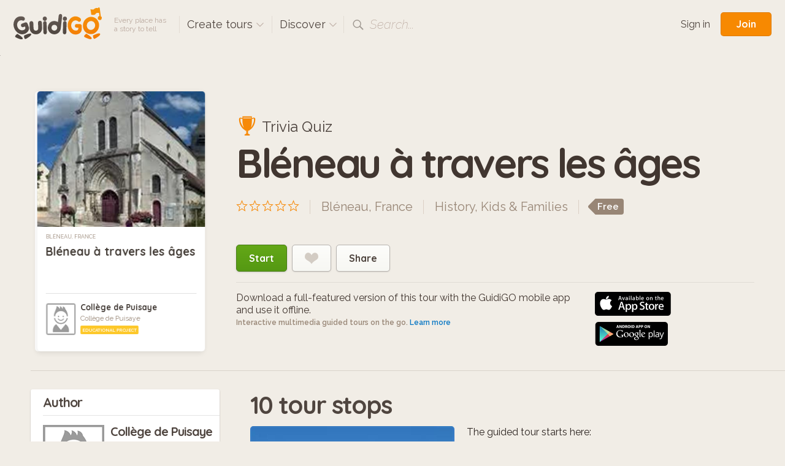

--- FILE ---
content_type: text/html; charset=utf-8
request_url: https://www.guidigo.com/Tour/France/Bleneau/Bleneau-a-travers-les-ages/3Vv-WU9cHpc?lg=en
body_size: 44457
content:

<!DOCTYPE html>
<html lang="en" class="no-js">
<head>
    <!-- Global site tag (gtag.js) - Google Analytics -->

    <meta charset="utf-8">
    <meta http-equiv="X-UA-Compatible" content="IE=edge,chrome=1">
    <title>Bl&#233;neau, France. Audioguide gratuit pour iPhone et Android : Bl&#233;neau &#224; travers les &#226;ges</title>
    <meta name="viewport" content="width=device-width, initial-scale=1.0, maximum-scale=1.0, user-scalable=no" />
    <meta name="p:domain_verify" content="928e6459aa5a613a58228011cd641348" />
    <link rel="apple-touch-icon" href="/apple-touch-icon.png" />
    <meta name="apple-itunes-app" content="app-id=540673423" />
    
    <link href="/Content/css?v=gcVG5t5dRKK6oUVyQffmylxL3roXRqBMZeFfK9oe1Xg1" rel="stylesheet"/>

    
    <link rel="canonical" href="https://guidigowebsite.azurewebsites.net/Tour/France/Bleneau/Bleneau-a-travers-les-ages/3Vv-WU9cHpc?lg=en" />
    <meta name="description" content="Ce travail a &#233;t&#233; r&#233;alis&#233; par la classe de 4&#232;me D du Coll&#232;ge de Puisaye site Dethou, dans le cadre d&#39;un Enseignement Pratique Interdisciplinaire, qui avait pour objectif de retracer l&#39;histoire du village de Bl&#233;neau.

Il a permis aux &#233;l&#232;ves de partir &#224; la d&#233;couverte du patrimoine local sur un plan ..." />

    <meta property="og:title" content="Bl&#233;neau &#224; travers les &#226;ges" />
    <meta property="og:image" content="https://guidigowebsite.azurewebsites.net/Image/Cover/3Vv-WU9cHpc" />
    <meta property="og:description"
          content="Ce travail a &#233;t&#233; r&#233;alis&#233; par la classe de 4&#232;me D du Coll&#232;ge de Puisaye site Dethou, dans le cadre d&#39;un Enseignement Pratique Interdisciplinaire, qui avait pour objectif de retracer l&#39;histoire du village de Bl&#233;neau.

Il a permis aux &#233;l&#232;ves de partir &#224; la d&#233;couverte du patrimoine local sur un plan historique.
Bonne visite !
Nous remercions Mesdames MENARD et GREGOIRE deux passionn&#233;es de l&#39;histoire locale qui nous ont accompagn&#233;s au cours de ce projet." />

    <meta property="og:type" content="non_profit" />

    <meta property="twitter:card" content="summary" />
    <meta property="twitter:site" content="@guidigo_app">



    <script src="/bundles/modernizr?v=wBEWDufH_8Md-Pbioxomt90vm6tJN2Pyy9u9zHtWsPo1"></script>


    <script>var strMessageAuthenticationRequiredForBookmark = "Please sign-in to add a tour to your favorites.";</script>

    <!--[if IE 9]>
     <link rel="stylesheet" href="/Content/ie9.css">
    <![endif]-->
    <!-- Google Tag Manager -->
    <script>
        (function (w, d, s, l, i) {
            w[l] = w[l] || []; w[l].push({
                'gtm.start':
                    new Date().getTime(), event: 'gtm.js'
            }); var f = d.getElementsByTagName(s)[0],
                j = d.createElement(s), dl = l != 'dataLayer' ? '&l=' + l : ''; j.async = true; j.src =
                    'https://www.googletagmanager.com/gtm.js?id=' + i + dl; f.parentNode.insertBefore(j, f);
        })(window, document, 'script', 'dataLayer', 'GTM-5VPKCB6');</script>
    <!-- End Google Tag Manager -->
</head>

<body class=" fixed-header ">
    <!-- Google Tag Manager (noscript) -->
    <noscript>
        <iframe src="https://www.googletagmanager.com/ns.html?id=GTM-5VPKCB6"
                height="0" width="0" style="display:none;visibility:hidden"></iframe>
    </noscript>
    <!-- End Google Tag Manager (noscript) -->
        <header class="page-header group">
            <div class="page-header-full"> </div>
            <div class="site-subnav">
                <h1 class="guidigo-logo">
                    <a href="/"><img src="/Content/Images/guidigo-logo.svg" alt="GuidiGO" class="Svg"></a>
                </h1>
                <p class="slogan">
                    Every place has<br>a story to tell
                </p>
                <h4 class="ph-link ph-create">
                    <a class="po-trigger" data-popover="create-tours">Create tours <i class="icon icon-drop-small"></i></a>
                    <div class="popover" id="create-tours">
                        <h3 class="popover-title">
                            Create tours
                            <a href="#" class="popover-close">
                                <i class="icon-close"></i>
                            </a>
                        </h3>
                        <div class="create-popover-outer po-content">
                            <ul class="ph-create-menu">
                                <li><a href="/how-it-works">How it works</a></li>
                                <li><a href="/features">Features</a></li>
                                <li><a href="/interactivity-gaming">Interactivity &amp; Gaming</a></li>
                                <li><a href="/ar">Augmented Reality</a></li>
                                
                                <li><a href="/education">GuidiGO for Education</a></li>
                                <li><a href="/pricing">Plans &amp; Pricing</a></li>
                                    <li><a href="/pricing">Start now! <i class="icon icon-arrow-right"></i></a></li>
                            </ul>
                        </div> <!-- .place-popover-outer -->
                    </div> <!-- .popover -->
                </h4>
                
                <div class="ph-link ph-discover">
                    <a class="po-trigger" data-popover="popover-discover">Discover <i class="icon icon-drop-small"></i></a>
                    <div class="popover disable-scroll" id="popover-discover">
                        <div class="place-popover-outer po-content">
                            <h3 class="popover-title">
                                Discover
                                <a href="#" class="popover-close">
                                    <i class="icon-close"></i>
                                </a>
                            </h3>
                            <div class="group">
                                <aside class="place-popover-aside">
                                    <ul class="place-popover-list-big"><li><a class="choose-loc" data-city="Paris" data-country="France" data-location="Paris" href="/discover-tours/France/Paris">Paris</a></li>
<li><a class="choose-loc" data-city="London" data-country="United Kingdom" data-location="London" href="/discover-tours/United%20Kingdom/London">London</a></li>
<li><a class="choose-loc" data-city="San Francisco" data-country="United States" data-location="San Francisco" href="/discover-tours/United%20States/San%20Francisco">San Francisco</a></li>
<li><a class="choose-loc" data-city="Glasgow" data-country="United Kingdom" data-location="Glasgow" href="/discover-tours/United%20Kingdom/Glasgow">Glasgow</a></li>
<li><a class="choose-loc" data-city="Barcelona" data-country="Spain" data-location="Barcelona" href="/discover-tours/Spain/Barcelona">Barcelona</a></li>
<li><a class="choose-loc" data-city="Brussels" data-country="Belgium" data-location="Brussels" href="/discover-tours/Belgium/Brussels">Brussels</a></li>
<li><a class="choose-loc" data-city="Toronto" data-country="Canada" data-location="Toronto" href="/discover-tours/Canada/Toronto">Toronto</a></li>
</ul>
                                </aside>
                                <div class="place-popover-content">
                                    <div class="places-scroll-big places-filter-full">

                                    </div>
                                </div>
                            </div>
                        </div> <!-- .place-popover-outer -->
                    </div> <!-- .popover -->
                </div>
                
                
                <div class="ph-link ph-search">
                    <i class="icon icon-search"></i>
                    <input type="text" class="search-input dn" placeholder="Place, author…" spellcheck="false">
                    <label class="search-label">Search...</label>
                    <a href="#" class="close-search dn"><i class="icon-close-small"></i></a>
                    <div class="search-for dn">
                        <a href="" data-href="/discover-tours/all/all/all"><em>Search for:</em> <b class="search-val"></b></a>
                    </div> <!-- .search-for -->
                </div> <!-- .ph-search -->
                
            </div>
            
<div class="site-meta">
    
        <a href="/Account/Login" class="sm-link sm-sign-in">Sign in</a>
        <a href="/Account/Register" class="button-action button-join">Join</a>
</div>

        </header>
    

<input id="EncryptTourID" name="EncryptTourID" type="hidden" value="3Vv-WU9cHpc" />
<div itemtype="http://schema.org/Product" itemscope>
    <img itemprop="image" src="https://guidigowebsite.azurewebsites.net/Image/Cover/3Vv-WU9cHpc" style="width:1px;height:1px" />
    <div style="display:none">

        
        


        <span itemprop="offers" itemscope itemtype="http://schema.org/Offer">
            <meta itemprop="priceCurrency" content="USD" />
            <meta itemprop="price" content="0.00" />
            
        </span>

        
    </div>
    <div class="content">
        <div class="group tour-intro">
            <div class="tour-display">
                <div class="tour-item">
                    
                    <div class="tour-img">
                        <img data-src="/Image/DownloadImageForDevice/tourthumb2bd54226-6916-4c54-bb74-23f89de7f469cover.jpeg/publish/428"
                             src="[data-uri]"
                             class="postload-img"
                             alt="">
                    </div>
                    <a href="/discover-tours/France/Bl%C3%A9neau/all/fr" class="tour-loc">
                        Bl&#233;neau, France
                    </a>
                    <h3 class="tour-title" itemprop="name">
                        Bl&#233;neau &#224; travers les &#226;ges
                    </h3>
                    <aside class="tour-author group">
                        <a href="/author/College-de-Puisaye/2xP0OhdxurV1cRCJ7Hf9AG8f-F0oMdT24V3jh2jFgbzWeY7g8Af4kg" class="author-img">
                            <img src="/Image/DownloadImageForDevice/author-thumbnail.png/publish/60?bw=1" alt="">
                        </a>
                        <div class="author-desc">
                            <h4><a href="/author/College-de-Puisaye/2xP0OhdxurV1cRCJ7Hf9AG8f-F0oMdT24V3jh2jFgbzWeY7g8Af4kg">Coll&#232;ge de Puisaye</a></h4>
                            <p class="author-desc-text">
                                Coll&#232;ge de Puisaye
                            </p>
                            <span class="a-label a-label-publisher" style="background-color: #FDC82A">
                                Educational project
                            </span>
                        </div> <!-- .author-desc -->
                    </aside> <!-- .tour-author -->
                </div> <!-- .tour-item -->
            </div>
            <div class="tour-intro-info">
<p class="tour-intro-gaming"><i class="icon icon-trophy"></i> Trivia Quiz</p>

                <h1 class="big-title">Bl&#233;neau &#224; travers les &#226;ges</h1>
                <div class="tour-intro-meta">
                        <div class="ti-rating">
                            <span class="rating" data-score="-5"></span>
                        </div>
                    <div class="ti-meta">
                        <span class="ti-loc"><a href="/discover-tours/France/Bl%C3%A9neau/all/fr">Bl&#233;neau, France</a></span>
                        <span class="ti-topics"><a href='/discover-tours/all/all/History/fr'>History</a>, <a href='/discover-tours/all/all/Kids%C2%A0-Families/fr'>Kids & Families</a></span>
                        <span class="ti-price">
                            <span class="price-tag"><span>Free</span></span>
                        </span>
                    </div> <!-- .ti-meta -->
                </div> <!-- .tour-intro-meta -->
                <div class="ti-controls">
                    <a href="/Web/Bleneau-a-travers-les-ages/3Vv-WU9cHpc" class="btn-large btn-go">Start</a>
                    

                    <a href="#" class="btn-large btn-fav "><i class="icon-heart"></i></a>
                    <span class="btn-large btn-share btn-share-off">
                        Share
                        <span class="dn">
                            on:
                            <span class="share-icons"
                                  data-shorturl="https://guidigowebsite.azurewebsites.net/Tour/France/Bleneau/Bleneau-a-travers-les-ages/3Vv-WU9cHpc?lg=en"
                                  data-url="https://guidigowebsite.azurewebsites.net/Tour/France/Bleneau/Bleneau-a-travers-les-ages/3Vv-WU9cHpc?lg=en"
                                  data-twitter-text="This guided tour for smartphone is fascinating, you need to check it out !"
                                  data-pinterest-media="https://guidigowebsite.azurewebsites.net/Image/Cover/3Vv-WU9cHpc">
                                <a href="#" class="share-fb"><i class="icon icon-facebook"></i></a>
                                <a href="#" class="share-tw"><i class="icon icon-twitter"></i></a>
                                <a href="#" class="share-gp"><i class="icon icon-google-plus"></i></a>
                                <a href="#" class="share-pin"><i class="icon icon-pinterest"></i></a>
                            </span>
                        </span>
                    </span>

                </div> <!-- .ti-controls -->
                <div class="group ti-dl-store">
                    <div class="ti-dl-info">
                        <strong>Download a full-featured version of this tour with the GuidiGO mobile app<br>and use it offline.</strong>Interactive multimedia guided tours on the go. <a href="/how-it-works">Learn more</a>
                    </div> <!--.ti-dl-info -->
                    <div class="ti-store-icons">
                        <a href="https://itunes.apple.com/app/guidigo/id540673423?mt=8" target="_blank"><img src='/Content/Images/app-store.png' alt="iPhone app, iPad app"></a>
                        <a href="https://play.google.com/store/apps/details?id=com.guidigo" target="_blank"><img src='/Content/Images/google-play.png' alt="Android app"></a>
                    </div> <!-- .ti-store-icons -->
                </div>
            </div> <!-- .tour-intro-info -->
        </div> <!-- .tour-intro -->

    </div> <!-- .content -->
    <div class="content-pulled group">
        <aside class="cp-aside">

            <div class="cp-box cp-author">
                <h3 class="cpb-title">Author</h3>
                <div class="cpb-author group">
                    <img src="/Image/DownloadImageForDevice/author-thumbnail.png/publish/100?bw=1" alt="" class="cpba-img">
                    <p class="cpba-desc">
                        <b>Coll&#232;ge de Puisaye</b>
                        <i style="background-color: #FDC82A">Educational project</i>
                    </p>
                </div> <!-- .cpb-author -->
                <div class="cpba-meta">
                    <b>Coll&#232;ge de Puisaye</b>
                    <div class="cpba-text">
                        Collège de Puisaye
                    </div> <!-- .cpba-text -->
                </div> <!-- .cpba-meta -->
                <a href="/author/College-de-Puisaye/2xP0OhdxurV1cRCJ7Hf9AG8f-F0oMdT24V3jh2jFgbzWeY7g8Af4kg" class="view-btn">View profile</a>
            </div> <!-- .cp-box -->
            <div class="cp-box cp-details">
                <h3 class="cpb-title">Tour Details</h3>
                <div class="cpb-details group">
                    <span class="group">
                        <b>Itinerary:</b>
                        <i>10 stops</i>
                    </span>
                    <span class="group">
                        <b>Duration:</b>
                        <i>1:00</i>
                    </span>
                    <span class="group">
                        <b>Location:</b>
                        <i>Bl&#233;neau, France</i>
                    </span>
                    <span class="group">
                        <b>Language:</b>
                        <i>
                            Fran&#231;ais                         </i>
                    </span>
                        <span class="group">
                            <b>Audio:</b>
                            <i>3 min total</i>
                        </span>
                    <span class="group">
                        <b>Size:</b>
                        <i>26 Mb</i>
                    </span>
                    <span class="group">
                        <b>Published:</b>
                        <i>6/12/2018</i>
                    </span>
                </div>
            </div> <!-- .cp-box -->
            <div class="cp-box cp-how">
                <h3 class="cpb-title">See how it works</h3>
                <p class="cpb-how">Install the GuidiGO app on your mobile device to enjoy a full-featured version of game tours or to experience tours on the go with no internet connection. <a href="/Home/App">Learn more</a></p>
                <div class="cpb-store-icons">
                    <a href="https://itunes.apple.com/app/guidigo/id540673423?mt=8" target="_blank"><img src="/Content/Images/app-store.png" alt="iPhone app, iPad app"></a>
                    <a href="https://play.google.com/store/apps/details?id=com.guidigo" target="_blank"><img src="/Content/Images/google-play.png" alt="Android app"></a>
                </div>
            </div> <!-- .cp-box -->
            <div class="cp-box cp-box-feat cp-how-aside dn">
                <h3 class="cpb-title">Are you a content creator?</h3>
                <div class="how-img">
                    <img src="/Content/Images/how.png" alt="">
                </div> <!-- .how-img -->
                <b class="how-title">Create & publish guided tours for mobile devices</b>
                <p class="how-text">Learn more about the platform, how to create guided tours and distribute your content.</p>
                <a href="/how-it-works" class="start-btn">Start here</a>
            </div> <!-- .cp-box -->
        </aside>
        <section class="cp-main">
                <div class="pull-section pull-section-first pull-stop">
                    <h3 class="content-title">10  tour stops</h3>
                    <div class="tour-locked-info group">
                        <div class="tli-img">
                            <img src="/Image/DownloadImageForDevice/thumbstop-thumb961b6a5a-0fcf-4e66-acfc-6bb21caccc5c.jpeg/publish/640">
                        </div> <!-- .tli-img -->
                        <div class="tli-desc">
                            The guided tour starts here:
                            <div class="tli-stats">
                                <div class="tli-stats-item group">
                                    <div class="tlis-img">
                                        <b class="tlis-spot">1</b>
                                    </div>
                                    <div class="tlis-content">
                                        <h3>La fontaine Chataigner</h3>
                                        <small>Histoire de la fontaine Chataigner, r&#233;alis&#233; par Edme Marie Cadoux en 1896.</small>
                                        1 min
                                    </div>
                                </div>
                                <div class="tli-stats-item tli-stats-item-last group">
                                    <div class="tlis-img">
                                        <i class="icon icon-lock"></i>
                                    </div>
                                    <div class="tlis-content">
                                        <h3>+9 tour stops</h3>
                                        to be discovered along the game
                                    </div>
                                </div>
                            </div><!-- .tli-stats -->
                            <p class="tli-desc-info">This is an interactive game tour with hidden stops. To unlock the location of each stop you have to complete the challenges of the previous one.</p>
                        </div> <!-- .tli-desc -->
                    </div> <!-- .tour-locked-info -->

                    <em class="stops-dl">The content of each stop is available after download. Check out the <a href="#">Sample</a>.</em>
                </div> <!-- .content-pulled -->
                <img src="/Image/Marker/1" style="display:none" />
                <img src="/Image/Marker/1?selected=True" style="display:none" />


            <div class="pull-section pull-section-first pull-about">
                <h3 class="content-title">Overview</h3>
                <div class="about-text">
                    <p itemprop="description">Ce travail a été réalisé par la classe de 4ème D du Collège de Puisaye site Dethou, dans le cadre d'un Enseignement Pratique Interdisciplinaire, qui avait pour objectif de retracer l'histoire du village de Bléneau.<br /><br />Il a permis aux élèves de partir à la découverte du patrimoine local sur un plan historique.<br />Bonne visite !<br />Nous remercions Mesdames MENARD et GREGOIRE deux passionnées de l'histoire locale qui nous ont accompagnés au cours de ce projet.</p>
                </div>
            </div>
            <div class="pull-section pull-itinerary">
                <div class="custom-title-container group">
                    <h3 class="content-title">Itinerary <span>2.6 km /  1:00 </span></h3>
                </div>

                <div class="ti-map-container">
                    <span class="ti-map-label">Offline map included</span>
                    <div id="map-canvas">
                    </div>
                    <div class="discover-map-zoom">
                        <div id="zoomout" class="lm-switch lm-switch-left"><i class="icon icon-minus"></i></div>
                        <div id="zoomin" class="lm-switch lm-switch-right"><i class="icon icon-plus"></i></div>
                    </div>
                </div>
            </div> <!-- .pull-section -->
            <div class="pull-section review-items dn">
                <a name="reviews"></a>
            </div> <!-- .pull-section -->


            <div class="pull-section cp-how-hor">
                <div class="cp-box author-hor">
                    <div class="group">
                        <div class="how-img">
                            <img src="/Content/Images/how.png" alt="">
                        </div> <!-- .how-img -->
                        <div class="how-content">
                            <h3 class="cpb-title">Are you a content creator?</h3>
                            <b class="how-title">Create & publish guided tours for mobile devices</b>
                            <p class="how-text">Learn more about the platform, how to create guided tours and distribute your content.</p>
                            <a href="/how-it-works" class="start-btn">Start here</a>
                        </div> <!-- .how-content -->
                    </div>
                </div> <!-- .author-hor -->
            </div> <!-- .pull-section -->
        </section>
    </div> <!-- .content-pulled -->
</div>
<div class="content-pulled author-tours dn">

</div> <!-- .content-pulled -->


    
<footer class="site-footer">
    <div class="site-footer-main" id="footer">
        <div class="content-footer group">
            <div class="reinvented group">
                <img src="/Content/Images/reinvented-img.png" alt="" class="reinvented-img">
                <div class="reinvented-desc">
                    <h3 class="reinvented-title">Visitor Experience, reinvented.</h3>
                    <p class="reinvented-text">Download and follow immersive tours and games</p>
                    <div class="re-store-icons">
                        <a href="https://itunes.apple.com/app/guidigo/id540673423?mt=8" target="_blank"><img src="/Content/Images/app-store.png" alt="iPhone app, iPad app"></a>
                        <a href="https://play.google.com/store/apps/details?id=com.guidigo" target="_blank"><img src="/Content/Images/google-play.png" alt="Android app"></a>
                        
                    </div>
                </div> <!-- .reinvented-desc -->
            </div> <!-- .reinvented -->
            <div class="footer-main-links">
                <div class="fml-1-3">
                    <h3 class="fml-title">Popular</h3>
                    <ul><li><a class="choose-loc" data-city="Paris" data-country="France" data-location="Paris" href="/discover-tours/France/Paris">Paris</a></li>
<li><a class="choose-loc" data-city="London" data-country="United Kingdom" data-location="London" href="/discover-tours/United%20Kingdom/London">London</a></li>
<li><a class="choose-loc" data-city="San Francisco" data-country="United States" data-location="San Francisco" href="/discover-tours/United%20States/San%20Francisco">San Francisco</a></li>
<li><a class="choose-loc" data-city="Glasgow" data-country="United Kingdom" data-location="Glasgow" href="/discover-tours/United%20Kingdom/Glasgow">Glasgow</a></li>
<li><a class="choose-loc" data-city="Barcelona" data-country="Spain" data-location="Barcelona" href="/discover-tours/Spain/Barcelona">Barcelona</a></li>
<li><a class="choose-loc" data-city="Brussels" data-country="Belgium" data-location="Brussels" href="/discover-tours/Belgium/Brussels">Brussels</a></li>
<li><a class="choose-loc" data-city="Toronto" data-country="Canada" data-location="Toronto" href="/discover-tours/Canada/Toronto">Toronto</a></li>
</ul>
                </div>
                <div class="fml-1-3">
                    <h3 class="fml-title">Rankings</h3>
                    <ul>
                        <li><a href="/discover-tours/all/all/all?order=downloads">Most downloaded</a></li>
                        
                        <li><a href="/discover-tours/all/all/all?order=latest">Latest</a></li>
                        <li><a href="/discover-tours/all/all/all?order=rating">Top rated</a></li>
                        
                        <li><a href="/discover-tours/all/all/all?onlyFree=True">Free tours</a></li>
                        <li><a href="/discover-tours/all/all/all">All tours</a></li>
                    </ul>
                </div>
                <div class='fml-1-3'>
                <h3 class='fml-title'>Topics</h3>
                <ul>
                    <li><a href='/discover-tours'>Any topic</a></li>
                    <li><a href='/discover-tours/all/all/History' class='choose-topic'>History</a></li>
<li><a href='/discover-tours/all/all/Arts' class='choose-topic'>Arts</a></li>
<li><a href='/discover-tours/all/all/Kids%C2%A0-Families' class='choose-topic'>Kids & Families</a></li>
<li><a href='/discover-tours/all/all/Life-Style' class='choose-topic'>Life Style</a></li>
<li><a href='/discover-tours/all/all/Nature' class='choose-topic'>Nature</a></li>

                </ul>
            </div>
            </div>
        </div> <!-- .site-footer-content -->
    </div>
    <div class="site-footer-meta">
        <div class="content-footer-meta group">
            <div class="guidigo-logo-small">
                <a href="/">
                    <img src="/Content/Images/guidigo-logo-small.svg" alt="GuidiGO">
                </a>
                <div class="fmi-social">
                    <h4 class="fmi-title">Follow GuidiGO</h4>
                    <div class="social-links group">
                        <a href="https://twitter.com/guidigo_app" target="_blank"><img src="/Content/Images/twitter.png" alt="Twitter"></a>
                        
                        <a href="http://blog.guidigo.com/" target="_blank"><img src="/Content/Images/wordpress.png" alt="Blog"></a>
                        

                    </div>
                </div>

            </div>
            <div class="footer-meta-info group">
                <div class="fmi-meta-links group">
                    <div class="fmi-1-3">
                        <h4 class="fmi-title">Experience</h4>
                        <ul>
                            
                            <li><a href="/discover-tours/all/all/all">Discover tours</a></li>
                            
                            
                            <li><a href="/authors">Authors</a></li>
                            
                        </ul>
                    </div>
                    <div class="fmi-1-3 fmi-publish">
                        <h4 class="fmi-title">Publish</h4>
                        <ul>
                            
                            <li><a href="/how-it-works">How it works</a></li>
                            <li><a href="/features">Features</a></li>
                            <li><a href="/interactivity-gaming">Interactivity &amp; Gaming</a></li>
                            <li><a href="/ar">Augmented Reality</a></li>
                            
                            <li><a href="/pricing">Plans &amp; Pricing</a></li>
                        </ul>
                    </div>
                    <div class="fmi-1-3">
                        <h4 class="fmi-title">Info</h4>
                        <ul>
                            <li><a href="/about-us">About GuidiGO</a></li>
                            <li><a href="/education">Education</a></li>
                            <li><a href="http://blog.guidigo.com/blog/category/news/" target="_blank">Press</a></li>
                            <li><a href="/guidelines">Community Guidelines</a></li>
                            <li><a href="/terms">Terms &amp; Conditions</a></li>
                            <li><a href="/privacy">Privacy Policy</a></li>
                            <li><a href="/Contact/3Vv-WU9cHpc">Contact us</a></li>
                        </ul>
                    </div>
                </div> <!-- .fmi-meta-links -->
                <div class="fmi-social">
                    <h4 class="fmi-title">Our Other Brands</h4>
                    <div style="" class="footer-senar-link"><a href="https://www.senar.io/" target="_blank">senar.io</a>: Training in mobile AR</div>
                    <div style="" class="footer-senar-link"><a href="https://www.frameit.ar/" target="_blank">frameit.ar</a>: Artwork Preview in Mobile AR</div>
                </div>
            </div> <!--.footer-meta-info -->
            <div class="footer-copy">
                <div class="fc-labels">
                    <div class="fc-selects">
                        <div class="selectbox">
                            <select id="language-site" name="language-site"><option selected="selected" value="en">English</option>
<option value="fr">Fran&#231;ais</option>
</select>
                        </div>
                        
                    </div> <!-- .fc-selects -->
                    <p>
                        Copyright &copy; 2012-2026 GuidiGO, Inc.<br>GuidiGO mark is a registered trademark of GuidiGO.<br>All rights reserved.
                    </p>
                    <p style="display:none">
                        <a href="/fr">fr</a> -
                        <a href="/en">en</a>
                    </p>
                </div> <!-- .fc-labels -->
            </div> <!-- .footer-copy -->
        </div> <!-- .content-footer-meta -->
    </div> <!-- .site-footer-meta -->
</footer>



    <div class="alert-box-container alert-box-container-unobtrusive">
        <div class="alert-box">

        </div>
    </div>

    <div class="loading-msg-container-center dn">

        <div class="loading-msg">
            <img src="/Content/Images/working.gif" alt=""> Working…
        </div>

    </div>


    
    <script>
        var guidigo = {
            baseUrl: '/',
            imageUrl: function (image, size, type) {
                return '/Image/DownloadImageForDevice/' + image + "/" + (!type ? "thumb" : "temp") + "/" + size;
            }
        }
    </script>

    <script src="//ajax.googleapis.com/ajax/libs/jquery/1.9.1/jquery.min.js"></script>
    <script>window.jQuery || document.write('<script src="/Scripts/vendor/jquery-1.9.1.min.js"><\/script>')</script>
    <script>
        $.browser = { msie: (navigator.appName == 'Microsoft Internet Explorer') ? true : false }
    </script>
    <script src="/bundles/plugins?v=pu2u3wetQ4ro06cqu4KVSZiode_y9IBp6R0kXSCMByw1"></script>
<script src="/Scripts/plugins/froogaloop2.min.js"></script>
<script src="/Scripts/plugins/media.match.min.js"></script>
<script src="/Scripts/plugins/jquery.cycle2.min.js"></script>
<script src="/Scripts/plugins/jquery.nanoscroller.min.js"></script>
<script src="/Scripts/plugins/owl.carousel.min.js"></script>
<script src="/Scripts/plugins/jquery.nouislider.min.js"></script>
<script src="/Scripts/plugins/enquire.min.js"></script>
<script src="/Scripts/plugins/jquery.raty.min.js"></script>
<script src="/Scripts/plugins/waypoints.min.js"></script>
<script src="/Scripts/plugins/typeahead.js"></script>
<script src="/Scripts/plugins/hogan.js"></script>


    <script>

        guidigo.ratyOptions = {
            score: function () {
                return $(this).attr('data-score');
            },
            path: '/Content/Images',
            half: true,
            size: 16,
            readOnly: true,
            starHalf: 'star-half.svg',
            starOff: 'star-off.svg',
            starOn: 'star-on.svg',
            hints: ['', '', '', '', ''],
            space: false
        };

        $(function () {
            $.ajaxSetup({
                cache: false,
                async: true
            });
            $.get('/Discover/Places', { lang: 'all' }, function (result) {
                $(".places-filter-full")
                    .html(result)
                    .addClass("nano")
                    .nanoScroller({
                        alwaysVisible: true,
                        preventPageScrolling: true,
                        iOSNativeScrolling: true
                    });
            });
            $("#currency-site").change(function () {
                $.post('/Account/UpdateCurrency', { currency: $(this).val() }).done(function (json) {
                    if (json === true) {
                        window.scrollTo(0, 0);
                        location.reload();
                    }
                });
            });

            $("#language-site").change(function () {
                var lang = $(this).val();
                $.post('/Account/UpdateLanguage', { lang: $(this).val() }).done(function (json) {
                    if (json === true) {
                        window.scrollTo(0, 0);
                        if (window.location.search.indexOf("lg=") > -1) {
                            insertParam("lg", lang);
                        } else {
                            location.reload();
                        }


                        //
                    }
                });
            });
            function insertParam(key, value) {
                key = encodeURI(key); value = encodeURI(value);

                var kvp = document.location.search.substr(1).split('&');

                var i = kvp.length; var x; while (i--) {
                    x = kvp[i].split('=');

                    if (x[0] == key) {
                        x[1] = value;
                        kvp[i] = x.join('=');
                        break;
                    }
                }

                if (i < 0) { kvp[kvp.length] = [key, value].join('='); }

                //this will reload the page, it's likely better to store this until finished
                document.location.search = kvp.join('&');
            }

        });
    </script>
    
    <script>var strReadMore = "read more";var strReadLess = "read less";</script>


    <script src="//maps.googleapis.com/maps/api/js?key=AIzaSyCEc-zM5TWRg7xKgkelsChJjof_KKW101c&sensor=false"></script>
<script src="/Scripts/plugins/jquery.jcarousel.min.js"></script>
<script src="/Scripts/plugins/jquery.jplayer.js"></script>
<script src="/Scripts/jquery.audioslideshow.js"></script>
<script src="/Scripts/plugins/jquery.raty.min.js"></script>
<script src="/Scripts/plugins/jquery.sharrre-1.3.4.js"></script>
<script src="/Scripts/plugins/readmore.min.js"></script>
<script src="/Scripts/tourinfo.js"></script>
<script src="/Scripts/guidigo.map.google.js"></script>
<script src="/Scripts/guidigo.map.custom.js"></script>
<script src="/Scripts/plugins/infobox.js"></script>
<script src="/Scripts/vendor/leaflet/leaflet.js"></script>


    <script>
        guidigo.map = {
            mapType: 'google',
            isStopHidden: ("True" == "True") ? true : false,
            withRoute: ("True" == "True") ? true : false,
            stops: [],
            waypoints: [],
            maps: []
        };
        guidigo.tourId = '3Vv-WU9cHpc';



                guidigo.map.stops.push({"StopID":496938,"EncryptStopID":"GlwIsTkhyV0","Name":"La fontaine Chataigner","Latitude":47.6992301940918,"Longitude":2.9485247135162354,"MapID":null,"X":null,"Y":null,"StopOrder":1,"Thumbnail":"thumbstop-thumb961b6a5a-0fcf-4e66-acfc-6bb21caccc5c.jpeg","HasAudio":true,"Duration":"1 min","Presentation":"Histoire de la fontaine Chataigner, réalisé par Edme Marie Cadoux en 1896."});;


        $(function () {
            $('body')
                .removeClass("header-shown")

            if (guidigo.map.mapType == "google") {
                $("#map-canvas").guidigogooglemap();

                setTimeout(function () {
                    $("#map-canvas").data("guidigomap").centerMap();
                }, 500);
            } else {
                $(".custom-map-item").guidigocustommap();
            }

            $.get(guidigo.baseUrl + 'Tour/Reviews', { id: '3Vv-WU9cHpc' }, function (result) {
                if (result == "")
                    return;

                $(".review-items").html(result);
                $('.review-rating').raty({
                    score: function () {
                        return $(this).attr('data-score');
                    },
                    path: guidigo.baseUrl + 'Content/Images',
                    half: true,
                    size: 24,
                    readOnly: true,
                    starHalf: 'star-half.svg',
                    starOff: 'star-off.svg',
                    starOn: 'star-on.svg',
                    hints: ['', '', '', '', ''],
                    space: false
                });
                $(".review-items").slideDown(function () {
                    if ($(".review-items").height() > 400) {
                        $(".cp-how-aside").removeClass("dn");
                        $(".cp-how-hor").addClass("dn");
                    }
                });
            });

            $.get(guidigo.baseUrl + 'Tour/AuthorTours', { id: '3Vv-WU9cHpc' }, function (result) {
                $(".author-tours").html(result);

                if (!carouselMustShown()) {
                    $(".moretours-items").addClass("group");

                } else {

                    $(".moretours-items").owlCarousel({

                        slideSpeed: 400,
                        paginationSpeed: 800,
                        //Autoplay
                        autoPlay: false,
                        goToFirst: true,
                        goToFirstSpeed: 1000,
                        // Navigation
                        navigation: true,
                        navigationText: false,
                        pagination: true,
                        paginationNumbers: true,
                        // Responsive
                        responsive: true,
                        items: 4,
                        itemsDesktop: [1199, 4],
                        itemsDesktopSmall: [980, 3],
                        itemsTablet: [768, 2],
                        itemsMobile: [479, 1],
                        itemsScaleUp: true
                    });
                }
                $(".author-tours").slideDown();
                bindTourCover();
            });

            var carouselMustShown = function () {
                var width = $("body").width();
                var itemCount = getItemByWidth(width);
                return $(".author-tours").find(".moretours-items").children().size() > itemCount;
            }

            var getItemByWidth = function (width) {
                if (width > 1199) {
                    return 4;
                }

                if (width > 979) {
                    return 3;
                }

                if (width > 767) {
                    return 2;
                }

                return 1;
            }

        });

        var hideThumbLoading = function (sender) {
            $(sender).parent().find(".tour-loading").fadeOut();
        };
    </script>

</body>
</html>


--- FILE ---
content_type: text/html; charset=utf-8
request_url: https://www.guidigo.com/Tour/AuthorTours?id=3Vv-WU9cHpc&_=1769037142509
body_size: 6572
content:
    <h3 class="content-title">More tours</h3>
    <div class="moretours-items group">
<div itemtype="http://schema.org/Product" itemscope class="tour-item" data-tourid="MfzCnULYtLU">
    <div style="display:none">
        <span itemprop="image">https://guidigo.blob.core.windows.net/studio-tour-publish/tourthumb4ba2ac98-ec44-4eee-a8e1-42c4a24fd981cover-428px.jpeg?sv=2015-12-11&amp;sr=c&amp;sig=1R%2FyUu6CugUKkRqz6ymgV9VAv82IL1de4S1z8Wg6%2BG0%3D&amp;se=2026-01-22T23%3A12%3A24Z&amp;sp=r</span>
        <span itemprop="name">Les lieux citoyens de Bl&#233;neau</span>
        <span itemprop="description">Ce travail a &#233;t&#233; r&#233;alis&#233; par la classe de 4&#232;me C du Coll&#232;ge de Puisaye site Dethou, dans le cadre d&#39;un Enseignement Pratique Interdisciplinaire.
Il a permis aux &#233;l&#232;ves de partir &#224; la d&#233;couverte du pat...</span>

        <span itemprop="offers" itemtype="http://schema.org/Offer" itemscope>
            <meta itemprop="priceCurrency" content="USD" />
            <meta itemprop="price" content="0" />
            
        </span>
    </div>
    <div class="tour-img" href="/Tour/France/Bl&#233;neau/Les-lieux-citoyens-de-Bleneau/MfzCnULYtLU">
        
        <img src="[data-uri]"
             data-src="https://guidigo.blob.core.windows.net/studio-tour-publish/tourthumb4ba2ac98-ec44-4eee-a8e1-42c4a24fd981cover-428px.jpeg?sv=2015-12-11&amp;sr=c&amp;sig=1R%2FyUu6CugUKkRqz6ymgV9VAv82IL1de4S1z8Wg6%2BG0%3D&amp;se=2026-01-22T23%3A12%3A24Z&amp;sp=r"
             class="postload-img">
            <a href="#" class="tim-open">i</a>
        <div class="tour-item-badges">
            <br>
                <span class="ti-badge ti-badge-treasure"><i class="icon icon-trophy"></i> Trivia Quiz</span><br>
        </div> <!-- .tour-item-badges -->
            <div class="tour-item-meta">
                    <div class="tim-stats">
                        <span class="rating awaiting-rating" data-score="-5"></span>
<span class="tim-audio"><i class="icon icon-audio-big"></i></span>                        <span class="tim-price">Free</span>
                        
                        <a href="#" class="tim-close"><i class="icon icon-close"></i></a>
                    </div>
                    <div class="tim-desc">
                        <p>
                            Ce travail a été réalisé par la classe de 4ème C du Collège de Puisaye site Dethou, dans le cadre d'un Enseignement Pratique Interdisciplinaire.
Il a permis aux élèves de partir à ...
                        </p>
                    </div>
                    <div class="tim-action">
                        <a href="#" class="tim-fav"><i class="icon icon-heart"></i></a>
                    </div>
            </div> <!-- .tour-item-meta -->



    </div>
    <a href="/discover-tours/France/Bl&#233;neau/all/fr" class="tour-loc">
        Bl&#233;neau, France
    </a>
    <h3 class="tour-title">
        <a href="/Tour/France/Bl&#233;neau/Les-lieux-citoyens-de-Bleneau/MfzCnULYtLU" itemprop="url">Les lieux citoyens de Bl&#233;neau</a>
    </h3>
    <aside class="tour-author group" itemprop="author" itemscope itemtype="http://schema.org/Person">
        <span itemprop="name" style="display:none">Coll&#232;ge de Puisaye</span>

        <a href="/author/College-de-Puisaye/2xP0OhdxurV1cRCJ7Hf9AG8f-F0oMdT24V3jh2jFgbzWeY7g8Af4kg" class="author-img">
            <img src="https://guidigo.blob.core.windows.net/studio-tour-publish/author-thumbnail.png?sv=2015-12-11&amp;sr=c&amp;sig=1R%2FyUu6CugUKkRqz6ymgV9VAv82IL1de4S1z8Wg6%2BG0%3D&amp;se=2026-01-22T23%3A12%3A24Z&amp;sp=r" alt="" itemprop="image">
            
        </a>
        <div class="author-desc">
            <h4><a href="/author/College-de-Puisaye/2xP0OhdxurV1cRCJ7Hf9AG8f-F0oMdT24V3jh2jFgbzWeY7g8Af4kg" itemprop="url">Coll&#232;ge de Puisaye</a></h4>
            <p class="author-desc-text" itemprop="description">
                Coll&#232;ge de Puisaye
            </p>
            <span class="a-label a-label-publisher" style="background-color:#FDC82A">
                Educational project
            </span>
        </div>
    </aside> <!-- .tour-author -->
</div> <!-- .tour-item -->    </div> <!-- .moretours-items -->



--- FILE ---
content_type: application/x-javascript
request_url: https://www.guidigo.com/Scripts/guidigo.map.custom.js
body_size: 9473
content:
(function ($) {
    var baseUrl = guidigo.baseUrl;
    $.fn.guidigocustommap = function (options) {
        var element = this;
        var defaults = {
            //moveFor: 3
        };
        var stops = [];
        var waypoints = [];
        var maps = [];
        var active = null;


        $("#zoomin").click(function (e) {
            var current = active.getZoom();
            if (14 > current)
                active.setZoom(current + 1);

            return false;
        })
        $("#zoomout").click(function (e) {
            var current = active.getZoom();
            if (current > 10)
                active.setZoom(current - 1);
        })

        return element.each(function (index) {
            var el = $(this);
            var map = $.fn.guidigocustommap.api.init(el);
            maps.push(map);

            $(".map-popover-list .choose-level:eq(" + index + ")").bind("click.custommap", function (e) {
                $(element).hide();
                $(el).show();
                active = map;
            });

            if (index > 0) {
                $(el).hide();
            } else {
                active = map;
            }

        });
    }

    $.fn.guidigocustommap.api = {
        element: null,
        self: this,
        thumbs: null,
        currentSlide: 0,
        currentId: null,
        json: null,
        stops: [],
        waypoints: [],
        maps: [],
        markers: [],
        activeMarker: null,
        init: function (item) {
            var map = L.map(item[0], {
                center: [0.264, 0.40],
                zoom: 10,
                maxZoom: 14,
                minZoom: 9,
                zoomControl: false,
                crs: L.CRS.Simple,
                scrollWheelZoom: false
            });
            //map.setMaxBounds(new L.latLngBounds([-0.05, -0.05], [0.578, 0.85]));

            //map.setMaxBounds(new L.latLngBounds([-0.3, -0.3], [0.878, 1]));
            mapID = $(item).data("pkey");
            map.mapID = mapID;
            var imageUrl = $(item).data("src"),
                    imageBounds = [[0, 0], [0.528, 0.8]];

            L.imageOverlay(imageUrl, imageBounds).addTo(map);

            $.fn.guidigocustommap.api.maps.push(map);

            var lineColor = "#36bde4";
            var lastOrder = 0;
            var polyline;
            for (var w in guidigo.map.waypoints) {
                if (guidigo.map.waypoints[w].mapID == mapID) {
                    var wp = guidigo.map.waypoints[w];
                    if (lastOrder == 0 ||
                        (lastOrder + 1 != wp.order &&
                        Math.floor(lastOrder / 100) + 1 != Math.floor(wp.order / 100))) {
                        polyline = L.polyline([], { color: lineColor, opacity: 0.8 });
                        polyline.addTo(map);
                    }

                    var location = $.fn.guidigocustommap.api.convertToLatLng(wp.x, wp.y);
                    if (guidigo.map.withRoute)
                        polyline.addLatLng(location);
                    lastOrder = wp.order;
                }
            }

            for (var s in guidigo.map.stops) {
                var stop = guidigo.map.stops[s];
                if (stop.MapID == mapID) {
                    $.fn.guidigocustommap.api.createMarker(map, stop);
                }
            }

            map.on("click", function () {
                $.fn.guidigocustommap.api.unactiveMarker();
            })

            this.preloadMarkerImage();

            return map;
        },
        createMarker: function (map, stop) {
            var orangeIcon = L.icon({
                iconUrl: baseUrl + "Image/Marker/" + stop.StopOrder,
                iconSize: [42, 62], // size of the icon
                iconAnchor: [21, 62], // point of the icon which will correspond to marker's location
            });
            var position = $.fn.guidigocustommap.api.convertToLatLng(stop.X, stop.Y);
            var marker = L.marker(position, {
                draggable: false,
                icon: orangeIcon
            }).addTo(map);
            marker.stop = stop;
            marker.on("click", function (e) {
                //var c = $.fn.guidigocustommap.api.activeMarker;
                $.fn.guidigocustommap.api.activateMarker(stop.StopID)
                //$.fn.media.api.selectThumb(marker.stop.StopOrder - 1);
            });

            var popupcontent = [
                '<div class="ti-map-pointer-desc group" style="left:0px;bottom:0px">',
				 '<img src="' + guidigo.baseUrl + 'Image/DownloadImageForDevice/' + stop.Thumbnail + '/publish/70" class="tipd-img" style="margin:12px">',
				 '<div class="tipd-text"><h4 class="tipd-title">' + stop.Name + '</h4>',
				 '<p>' + stop.Presentation + '</p>',
				 (stop.HasAudio ? '<span class="tipd-audio"><i class="icon icon-audio-big"></i> ' + stop.Duration + '</span>' : ''),
				 '</div>',
                 '</div>'
            ];

            marker.popup = L.popup({
                closeButton: false,
                //maxWidth: 380,
                //minWidth: 380,
                offset: [99,-50]
            })
                .setLatLng(position)
                .setContent(popupcontent.join(""));
            marker.map = map;

            this.markers.push(marker);
        },
        hideMarkers: function () {
            $("#stop-canvas").hide();
            $.fn.guidigocustommap.api.activeMarker = null;
        },
        addStops: function (stop) {

        },
        convertToLatLng: function (x, y) {
            return [0.528 * (1 - parseFloat(y)), 0.8 * parseFloat(x)];
        },
        getMap: function (mapID) {
            for (var i = 0; i < $.fn.guidigocustommap.api.maps.length; i++) {
                var m = $.fn.guidigocustommap.api.maps[i];
                if (m.mapID == mapID)
                    return m;
            }
            return null;
        },
        setIcon: function (marker, active) {
            var stdIcon = L.icon({
                iconUrl: baseUrl + "Image/Marker/" + marker.stop.StopOrder,
                iconSize: [42, 62], // size of the icon
                iconAnchor: [21, 62], // point of the icon which will correspond to marker's location
            });
            var activeIcon = L.icon({
                iconUrl: baseUrl + "Image/Marker/" + marker.stop.StopOrder + "?selected=true",
                iconSize: [42, 62], // size of the icon
                iconAnchor: [21, 62], // point of the icon which will correspond to marker's location
            });
            marker.setIcon(active ? activeIcon : stdIcon);
        },
        activateMarker: function (stopID) {
            var marker = this.getMarker(stopID);
            if (this.activeMarker) {
                this.setIcon(this.activeMarker, false);
                this.activeMarker.map.closePopup();
            }
            if (this.activeMarker != marker) {
                this.setIcon(marker, true);
                
                this.activeMarker = marker;
                this.activeMarker.popup.openOn(this.activeMarker.map);
                //var $current = $("a.cl-selected");
                //$($current.attr("href")).hide();

                //$current.removeClass("cl-selected");

                //$("a[href=#level-" + marker.stop.MapID + "]").addClass("cl-selected");
               // $("#level-" + marker.stop.MapID).show();


            } else this.activeMarker = null;
        },
        unactiveMarker: function(){
            if (this.activeMarker) {
                this.setIcon(this.activeMarker, false);
                this.activeMarker.map.closePopup();
                this.activeMarker = null;
            }
        },
        getMarker: function (stopID) {

            for (var s in $.fn.guidigocustommap.api.markers) {
                var marker = $.fn.guidigocustommap.api.markers[s];
                if (marker.stop.StopID == stopID) {
                    return marker;
                }
            }
            return null;
        },
        getStop: function (stopID) {

            for (var s in $.fn.guidigocustommap.api.stops) {
                var stop = $.fn.guidigocustommap.api.stops[s];
                if (stop.EncryptStopID == stopID) {
                    return stop;
                }
            }
            return null;
        },
        preloadMarkerImage: function () {
            if (document.images) {
                var i = 0;

                for (i = 0; i < this.stops.length; i++) {
                    //document.write('<img src="' + imageArray[i] + '" />');// Write to page (uncomment to check images)
                    imageObj = new Image();
                    imageObj.src = baseUrl + "Image/Marker/" + this.stops[i].StopOrder;
                    imageObj.width = "1px";
                    imageObj.height = "1px";
                    $(imageObj).load(function () {
                        $(this).css({ width: '1px', height: '1px' });
                        console.log("preload marker");
                    });
                    $("#preload-container").append(imageObj);

                    imageObj = new Image();
                    imageObj.src = baseUrl + "Image/ActiveMarker/" + this.stops[i].StopOrder;
                    imageObj.style = "width:1px;height:1px";

                    $(imageObj).load(function () {
                        $(this).css({ width: '1px', height: '1px' });
                    });
                    $("#preload-container").append(imageObj);
                }
            }
        }
    }
})(jQuery);

--- FILE ---
content_type: application/x-javascript
request_url: https://www.guidigo.com/Scripts/jquery.audioslideshow.js
body_size: 6163
content:
(function ($) {

    $.fn.audioSlideshow = function (options) {

        var settings = {
            jPlayerPath: guidigo.baseUrl + "Scripts/plugins",
            suppliedFileType: "mp3",
            playSelector: ".audio-play",
            pauseSelector: ".audio-pause",
            currentTimeSelector: ".play-time",
            durationSelector: ".total-time",
            playheadSelector: ".playhead",
            timelineSelector: ".timeline"
        };

        if (options) {
            jQuery.extend(settings, options);
        }

        // Begin to iterate over the jQuery collection that the method was called on
        return this.each(function () {

            // Cache `this`
            var $that = $(this),
				$slides = $that.find('.audio-slides').children(),
                $thumbs = $that.find('.sp-carousel ul').children(),


				$currentTime = $that.find(settings.currentTimeSelector),
				$duration = $that.find(settings.durationSelector),
				$playhead = $that.find(settings.playheadSelector),
				$timeline = $that.find(settings.timelineSelector),
				$playButton = $that.find(settings.playSelector),
				$pauseButton = $that.find(settings.pauseSelector),


				slidesCount = $slides.length,
				slideTimes = new Array(),
				audioDurationinSeconds = parseInt($that.attr('data-audio-duration')),
				isPlaying = false,
				currentSlide = -1,
				currentAudioIndex = 0,
                autoPlay = true;

            $pauseButton.hide();

            // Setup slides			
            $slides.each(function (index, el) {
                var $el = $(el);
                $el.hide();

                var second = parseInt($el.attr('data-slide-time'));

                if (index > 0) {
                    slideTimes.push(second);
                    var img = '',
						$marker = $('<a href="javascript:;" class="marker" data-time="' + second + '">' + '</a>'),
						l = (second / audioDurationinSeconds) * $(".player-controls").outerWidth();

                    $marker.css('left', l).click(function (e) {
                        if ($jPlayerObj)
                            $jPlayerObj.jPlayer("play", parseInt($(this).attr('data-time')) + .5);
                    });

                    $timeline.append($marker);
                }
            });

            $thumbs.each(function (index, el) {
                $(el).data("index", index);
            });
            $thumbs.click(function (e) {
                setAudioSlide($(this).data("index"));
            })
            if ($that.attr('data-has-audio') == "true") {
                var $jPlayerObj = $('<div></div>');
                $that.append($jPlayerObj);

                $jPlayerObj.jPlayer({
                    ready: function () {
                        $.jPlayer.timeFormat.padMin = false;
                        $(this).jPlayer("setMedia", {
                            mp3: $that.attr('data-audio')
                        });
                    },
                    swfPath: settings.jPlayerPath,
                    supplied: settings.suppliedFileType,
                    preload: 'auto',
                    cssSelectorAncestor: ""
                });

                $jPlayerObj.bind($.jPlayer.event.timeupdate, function (event) { // Add a listener to report the time play began
                    var curTime = event.jPlayer.status.currentTime;
                    audioDurationinSeconds = event.jPlayer.status.duration;
                    var p = (curTime / audioDurationinSeconds) * 100 + "%";

                    $currentTime.text($.jPlayer.convertTime(curTime));
                    $duration.text($.jPlayer.convertTime(audioDurationinSeconds));

                    $playhead.width(p);

                    if (slidesCount) {
                        var nxtSlide = 0;
                        for (var i = 0; i < slidesCount; i++) {
                            if (slideTimes[i] < curTime) {
                                nxtSlide = i + 1;
                            }
                        }

                        if (currentAudioIndex != nxtSlide) {
                            currentAudioIndex = nxtSlide;
                            setAudioSlide(nxtSlide);
                        }
                    }
                });

                $jPlayerObj.bind($.jPlayer.event.play, function (event) { // Add a listener to report the time play began
                    isPlaying = true;
                    $playButton.hide();
                    $pauseButton.show();
                });

                $jPlayerObj.bind($.jPlayer.event.pause, function (event) { // Add a listener to report the time pause began
                    isPlaying = false;
                    $pauseButton.hide();
                    $playButton.show();
                });

                $slides.click(function (event) {
                    $jPlayerObj.jPlayer("play");
                });

                $playButton.click(function (event) {
                    $jPlayerObj.jPlayer("play");
                });

                $pauseButton.click(function (event) {
                    $jPlayerObj.jPlayer("pause");
                });

                $timeline.click(function (event) {
                    var l = event.pageX - $(this).offset().left;
                    var t = (l / $(".player-controls").outerWidth()) * audioDurationinSeconds;

                    $jPlayerObj.jPlayer("play", t);
                });
            }
            setAudioSlide(0);

            function setAudioSlide(n) {
                if (n != currentSlide) {
                    if ($slides.get(currentSlide)) {
                        $($slides.get(currentSlide)).fadeOut();
                    }

                    $($slides.get(n)).fadeIn();
                    $($thumbs).removeClass("sp-thumb-active");
                    $($thumbs.get(n)).addClass("sp-thumb-active");
                    if ($thumbs.closest(".sp-carousel").data("jcarousel")) {
                        var $visibles = $thumbs.closest(".sp-carousel").jcarousel("fullyvisible");
                        if ($visibles.first().data("index") > n || $visibles.last().data("index") < n)
                            $thumbs.closest(".sp-carousel").jcarousel('scroll', n);
                    }
                    currentSlide = n;
                }
            }

        });
    };
}(jQuery));